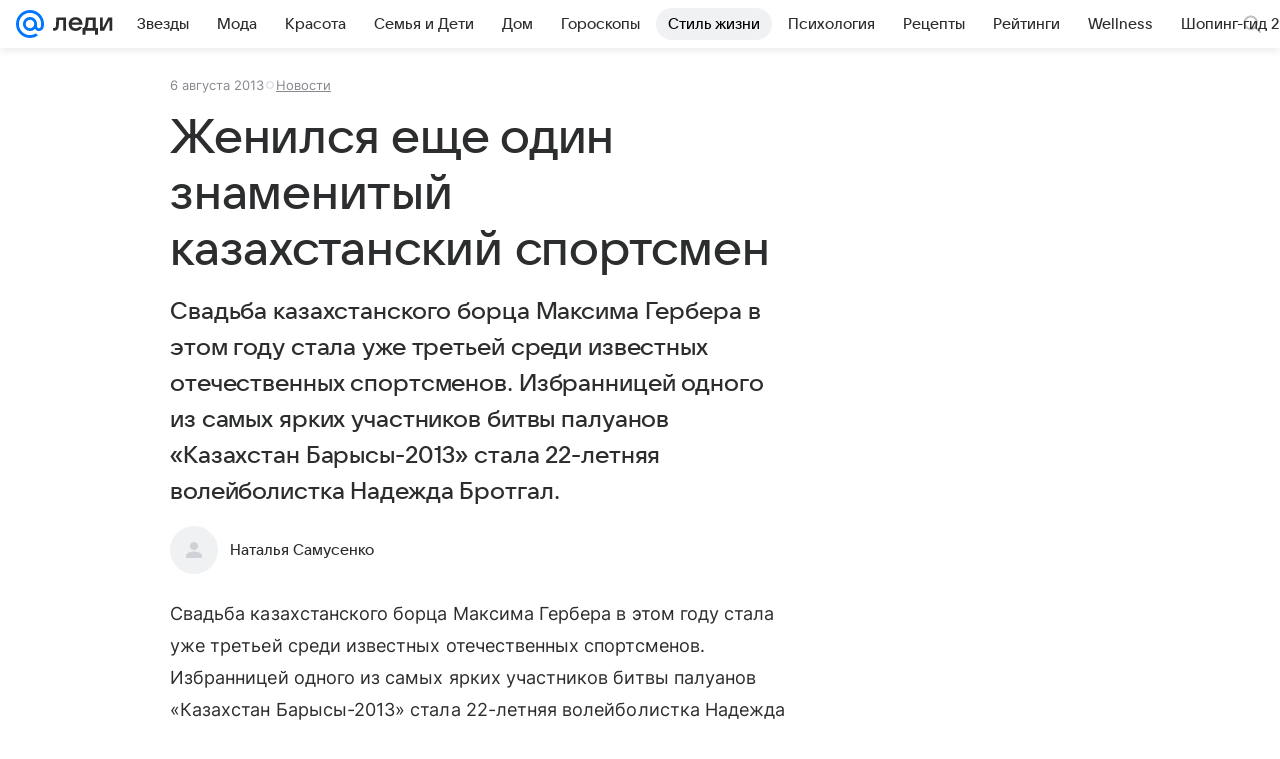

--- FILE ---
content_type: text/plain; charset=utf-8
request_url: https://media-stat.mail.ru/metrics/1.0/
body_size: 662
content:
eyJhbGciOiJkaXIiLCJjdHkiOiJKV1QiLCJlbmMiOiJBMjU2R0NNIiwidHlwIjoiSldUIn0..SUG28uJruZQ1btIu.[base64].dejIM8ezL4iasn_Oo5YtMg